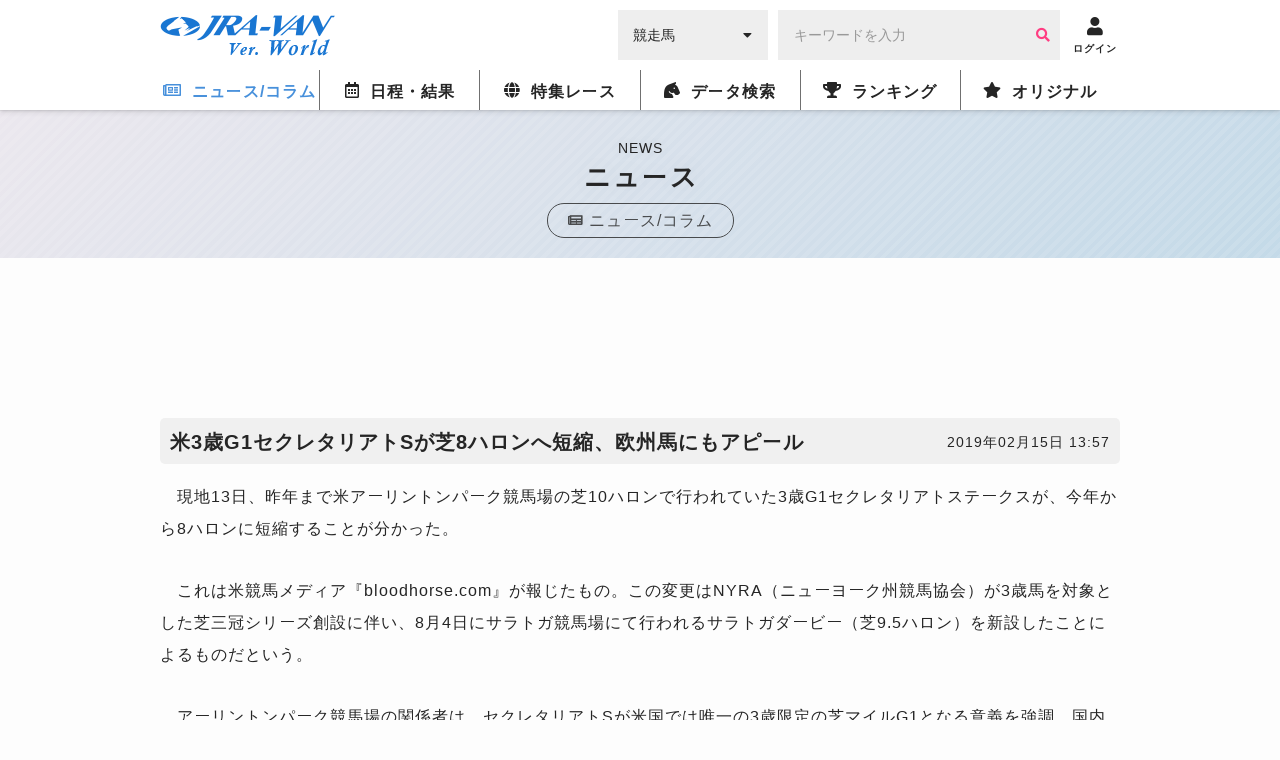

--- FILE ---
content_type: text/html; charset=UTF-8
request_url: https://world.jra-van.jp/news/N0004442/
body_size: 7137
content:
<!doctype html>
	<html lang="ja">
		<head>
			<meta charset="utf-8">
			<title>米3歳G1セクレタリアトSが芝8ハロンへ短縮、欧州馬にもアピール | JRA-VAN World - 海外競馬情報サイト</title>
			<meta name="keywords" content="海外競馬,競馬,レース,動画,インタビュー,ニュース,凱旋門賞,ブリーダーズカップ,日本馬,フランス,アメリカ,イギリス,アイルランド,ドバイ,香港,ドバイミーティング" />
			<meta name="description" content="　現地13日、昨年まで米アーリントンパーク競馬場の芝10ハロンで行われていた3歳G1セクレタリアトステークスが、今年から8ハロンに短縮することが分かった。
　これは米競馬メディア『bloodhors" />
			<meta name="twitter:site" content="@JRAVAN_info">
			<meta property="og:locale" content="ja_JP" />
			<meta property="og:title" content="米3歳G1セクレタリアトSが芝8ハロンへ短縮、欧州馬にもアピール | JRA-VAN World - 海外競馬情報サイト">
			<meta property="og:description" content="　現地13日、昨年まで米アーリントンパーク競馬場の芝10ハロンで行われていた3歳G1セクレタリアトステークスが、今年から8ハロンに短縮することが分かった。
　これは米競馬メディア『bloodhors">
			<meta property="og:keywords" content="海外競馬,競馬,レース,動画,インタビュー,ニュース,凱旋門賞,ブリーダーズカップ,日本馬,フランス,アメリカ,イギリス,アイルランド,ドバイ,香港,ドバイミーティング">
			<meta property="og:type" content="site"/>
			<meta property="og:site_name" content="JRA-VAN Ver.World - 海外競馬"/>
			<meta property="og:image" content="https://world.jra-van.jp/img/og.png"/>

												<link rel="canonical" href="https://world.jra-van.jp/news/N0004442/">
									<link rel="amphtml" href="https://world.jra-van.jp/news_amp/N0004442/">
							
			
<!-- Google tag (gtag.js) -->
<script async src="https://www.googletagmanager.com/gtag/js?id=G-FV5STSV9NT"></script>
<script>
    window.dataLayer = window.dataLayer || [];
    function gtag(){dataLayer.push(arguments);}
    gtag('js', new Date());

    gtag('config', 'G-FV5STSV9NT');
</script>


<!--共通head-->
<meta name="viewport" content="width=device-width, initial-scale=1.0">
<meta name="theme-color" content="#1976d2">
<meta name="apple-mobile-web-app-capable" content="yes">
<meta name="apple-mobile-web-app-status-bar-style" content="black">
<meta name="apple-mobile-web-app-title" content="JRA-VAN Ver.World">
<link rel="apple-touch-icon" sizes="180x180" href="/apple-touch-icon.png">
<link rel="icon" sizes="192x192" href="/favicon.ico">

<link rel="preconnect" href="https://fonts.googleapis.com">
<link rel="preconnect" href="https://fonts.gstatic.com" crossorigin>
<link href="https://fonts.googleapis.com/css2?family=Zen+Kaku+Gothic+New:wght@400;700&display=swap&text=%E3%83%BC" rel="stylesheet">

<link rel="stylesheet" href="/css/jra-van.css?1754468772">
<!-- fontawesome Version 5.14.0 -->
<link rel="stylesheet" type="text/css" href="/css/webfonts/all.min.css"/>
<!-- /fontawesome Version 5.14.0 -->
<!-- slick Version 1.6.0 -->
<link rel="stylesheet" type="text/css" href="/css/slick/slick.css"/>
<!-- /slic Version 1.6.0 -->
<link rel="stylesheet" type="text/css" href="/css/autocomplete.css"/>



<script type="text/javascript" src="/js/jquery-1.11.3.min.js"></script>
<script type="text/javascript" src="/js/loading.js"></script>

<link rel="manifest" href="/manifest.json">
<script>
	function myinactive() {
		$(".page-menu-lists li").each(function() {
			if($(this).hasClass('nav_off')){
				var menu_href = $(this).find("a").attr('href');

				$(".photo-block-lists li").each(function() {
					var block_href = $(this).find("a").attr('href');
					if(menu_href == block_href){
						$(this).addClass('inactive');
					}
				});

				//			var i = $(this).index();
				//			$(".photo-block-lists li").eq(i-1).addClass('inactive');
			}
		});
	}

//レース特集ソート
function mySort(file) {
	var file_name = $(file);
	console.log(file_name);
	file_name.html(file_name.find("li").get().reverse());
}
</script>
<script src="/js/jquery.lazyload.min.js"></script>

<script async src="https://pagead2.googlesyndication.com/pagead/js/adsbygoogle.js?client=ca-pub-3535094195698091"
        crossorigin="anonymous"></script>		</head>

		<body id="news" class="">
			
			
			<div id="fb-root"></div>
			<script>(function(d, s, id) {
			  var js, fjs = d.getElementsByTagName(s)[0];
			  if (d.getElementById(id)) return;
			  js = d.createElement(s); js.id = id;
			  js.src = "//connect.facebook.net/ja_JP/sdk.js#xfbml=1&version=v2.7";
			  fjs.parentNode.insertBefore(js, fjs);
			}(document, 'script', 'facebook-jssdk'));</script>

			<header id="global-header">
	<div class="header-fix">
	<!-- <div id="header-announce">
		<a href="/covid19/">
			<p>
				<i class="fas fa-info-circle"></i>
				<span>新型コロナウイルスの競馬界への影響</span>
			</p>
		</a>
	</div> -->

	<div id="header-main" class="_inner">
		<h1><a href="/"><img src="/img/logo.png" alt="JRA-VAN Ver.World"></a></h1>
		<div class="form">
		  <form action="">
		        <div class="search-input-area">
		          <div id="search-select" class="flex-item select-box">
		            <label for="select-category">
		              <select name="select-category" id="select-category">
		              <option value="1">競走馬</option>
		              <option value="2">騎手</option>
		              <option value="3">調教師</option>
		              <option value="4">馬主</option>
		              </select>
		            </label>
		            <i class="fas fa-caret-down" aria-hidden="true"></i>
		          </div>
		          <div id="search-input" class="flex-item input-box">
		            <input type="text" size="30" name="keywords" placeholder="キーワードを入力" value="">
		            <button type="button" class="btn btn-primary"><i class="fa fa-search" aria-hidden="true"></i></button>
		          </div>
		        </div>
		      </form>
		</div>
		<div class="header__icon ico-account">
			<a href="javascript:void(0);" class="login-btn" onClick="ga('send', 'event', 'click', 'headerlogin');">
				<i class="fa fa-user" aria-hidden="true"></i>
				<span>ログイン</span>
			</a>
			<a href="javascript:void(0);" class="logout-btn">
				<i class="fa fa-user" aria-hidden="true"></i>
				<span>ログアウト</span>
			</a>
		</div>

		<div class="header__icon ico-menu">
			<a href="javascript:void(0);">
				<i class="fa fa-bars" aria-hidden="true"></i>
				<span>メニュー</span>
			</a>
		</div>
	</div>
	</div>

	<nav class="nav">
			<div class="nav__block">

				<div class="nav__list news">
					<a href="/news/" class="news-index"><i class="far fa-newspaper"></i><span>ニュース/コラム</span></a>
					<div class="nav__list__item">
						<div class="_inner">
							<a href="/news/" class="news-news"><span>ニュース</span></a>
							<a href="/column/" class="news-column"><span>コラム</span></a>
						</div>
					</div>
				</div>

				<div class="nav__list schedule">
					<a href="/schedule/" class="schedule-index"><i class="far fa-calendar-alt"></i><span>日程・結果</span></a>

					<!--
					<div class="nav__list__item">
						<div class="_inner">
							<a href="/schedule/" class="schedule-schedule"><span>日程・結果</span></a>
							<a href="/archive/" class="schedule-archive"><span>特集レース</span></a>
							<a href="/covid19/" class="schedule-covid19"><span>新型コロナウイルスの<br>競馬界への影響</a>
							<a class="_empty"></a>
						</div>
					</div>
					 -->
				</div>

				<div class="nav__list archive">
					<a href="/archive/" class="archive-index"><i class="fas fa-globe"></i><span>特集レース</span></a>
				</div>

				<div class="nav__list db">
					<a href="/db/" class="db-index"><i class="fas fa-horse-head"></i><span>データ検索</span></a>
					<div class="nav__list__item">
						<div class="_inner">
							<a href="/db/" class="db-db"><span>競馬データ検索<span class="show__sp">（競走馬/騎手/調教師/馬主）</span></span></a>
							<a href="/video/" class="video-video"><span>レース動画検索</span></a>
						</div>
					</div>
				</div>

				<div class="nav__list ranking">
					<a href="/ranking/" class="ranking-index"><i class="fas fa-trophy"></i><span>ランキング</span></a>
					<div class="nav__list__item">
						<div class="_inner">
							<a href="/ranking/" class="ranking-ranking"><span>ワールドベスト<br>レースホースランキング</span></a>
							<a href="/leading/gb/" class="ranking-leading"><span>リーディング</span></a>
						</div>
					</div>
				</div>

				<div class="nav__list original">
					<a href="/original/" class="original-index"><i class="fas fa-star"></i><span>オリジナル</span></a>
					<div class="nav__list__item">
						<div class="_inner">
							<a href="/interview/" class="original-interview"><span>インタビュー</span></a>
							<a href="/correlation/eu/" class="original-interview"><span>海外競馬人物相関図</span></a>
							<a href="/photo/" class="original-photo"><span>フォトギャラリー</span></a>
							<a href="/legendaryhorse/" class="original-legendaryhorse"><span>伝説の名馬</span></a>
							<a href="/jockey/" class="original-jockey"><span>世界のホースマン<span class="show__sp">（騎手/調教師/馬主）</span></span></a>
							<a href="/rotation/" class="original-rotation"><span>重要レースへの<br>ステップレース</span></a>
							<a href="/course/" class="original-course"><span>コース解説</span></a>
							<a href="/japanesehistory/" class="original-japanesehistory"><span>日本馬海外遠征の歴史</span></a>
							<!-- <a class="_empty"></a> -->
						</div>
					</div>
				</div>
			</div>
	</nav>
	</header>

			
			<div id="wrapper">
				
<div class="page__title">
  <p class="page__title__en">NEWS</p>
  <h1>ニュース</h1>
  <a href="/news/" class="page__title__parent"><i class="fas fa-newspaper"></i><span>ニュース/コラム</span></a>
</div>

				<!-- Adsense -->
				<div class="googleAdsense__wrap" >
  <div class="googleAdsense googleAdsense__top">
    <script async src="https://pagead2.googlesyndication.com/pagead/js/adsbygoogle.js?client=ca-pub-3535094195698091"
        crossorigin="anonymous"></script>
    <!-- World ディスプレイ広告（上部） -->
    <ins class="adsbygoogle adsbygoogle__top"
        style="display:block"
        data-ad-client="ca-pub-3535094195698091"
        data-ad-slot="1590852330"></ins>
    <script>
        (adsbygoogle = window.adsbygoogle || []).push({});
    </script>
  </div>
</div>

				<div id="container" class="outer-block">
					<div class="inner-block flex-box">
						<div id="main">
							<div class="head-area flex-box _center article-title">
								<h1 class="title">米3歳G1セクレタリアトSが芝8ハロンへ短縮、欧州馬にもアピール</h1>
								<p class="time-stamp _right">2019年02月15日 13:57</p>
							</div>
							<div class="body-area">
								<div id="sns-area">
									<ul class="flex-box right">
										<li class="_right"><a href="https://twitter.com/share" class="twitter-share-button">Tweet</a> <script>!function(d,s,id){var js,fjs=d.getElementsByTagName(s)[0],p=/^http:/.test(d.location)?'http':'https';if(!d.getElementById(id)){js=d.createElement(s);js.id=id;js.src=p+'://platform.twitter.com/widgets.js';fjs.parentNode.insertBefore(js,fjs);}}(document, 'script', 'twitter-wjs');</script></li>
										<li><div class="fb-like" data-href="" data-layout="button" data-action="like" data-size="small" data-show-faces="false" data-share="true"></div></li>
										<li><a href="https://jra-van.jp/pr/line/index.html"><img height="20" border="0" alt="友だち追加数" src="https://biz.line.naver.jp/line_business/img/btn/addfriends_ja.png"></a></li>
									</ul>
								</div>
																<div class="paragraph">
									<p>　現地13日、昨年まで米アーリントンパーク競馬場の芝10ハロンで行われていた3歳G1セクレタリアトステークスが、今年から8ハロンに短縮することが分かった。
</p><p>　これは米競馬メディア『bloodhorse.com』が報じたもの。この変更はNYRA（ニューヨーク州競馬協会）が3歳馬を対象とした芝三冠シリーズ創設に伴い、8月4日にサラトガ競馬場にて行われるサラトガダービー（芝9.5ハロン）を新設したことによるものだという。
</p><p>　アーリントンパーク競馬場の関係者は、セクレタリアトSが米国では唯一の3歳限定の芝マイルG1となる意義を強調。国内だけでなく、夏には古馬混合のマイルG1しかなくなる欧州の3歳馬にとっても魅力的なレースになるとアピールしている。
</p>								</div>
							</div>
														<div class="relative-area">
								<h2 class="title-relative">【おすすめリンク】</h2>
								<ul class="relative-lists">
																											<li><a href="http://world.jra-van.jp/news/N0004441/">NYRA、3歳馬を対象とした芝三冠シリーズ創設</a></li>
																																				<li><a href="http://world.jra-van.jp/news/N0003496/">3歳G1セクレタリアトS、デビュー4戦目の伏兵キャリックが接戦を制す</a></li>
																																																																																</ul>
							</div>
																					<div class="specialLink">
								<a href="https://jra-van.jp/fun/cm/" class="_large" target="_self">
									<figure><img class="lazyload" src="/img/dammy.png" data-original="/img/cache/695b0251-d8c0-4965-b2dd-fc520a03011c.jpg" style="display: block;"></figure>
									<p>
										<span>なかやまきんに君出演</span>
										JRA-VAN<br>新CMスタート！									</p>
								</a>
							</div>
														<div class="pagenation _buttons">
									<ul class="buttons">
										<li class="prev"><a href="/news/N0004446/">前へ</a></li>
										<li class="next"><a href="/news/N0004441/">次へ</a></li>
									</ul>
								</div>
						</div>
					</div>
				</div>

				<!-- Adsense -->
				<div class="googleAdsense__wrap">
  <div class="googleAdsense">
    <script async src="https://pagead2.googlesyndication.com/pagead/js/adsbygoogle.js?client=ca-pub-3535094195698091"
        crossorigin="anonymous"></script>
    <!-- World ディスプレイ広告（下部） -->
    <ins class="adsbygoogle"
        style="display:inline-block;width:336px;height:280px"
        data-ad-client="ca-pub-3535094195698091"
        data-ad-slot="1718844845"></ins>
    <script>
        (adsbygoogle = window.adsbygoogle || []).push({});
    </script>
  </div>
  <div class="googleAdsense">
    <script async src="https://pagead2.googlesyndication.com/pagead/js/adsbygoogle.js?client=ca-pub-3535094195698091"
        crossorigin="anonymous"></script>
    <!-- World ディスプレイ広告（下部） -->
    <ins class="adsbygoogle"
        style="display:inline-block;width:336px;height:280px"
        data-ad-client="ca-pub-3535094195698091"
        data-ad-slot="1718844845"></ins>
    <script>
        (adsbygoogle = window.adsbygoogle || []).push({});
    </script>
  </div>
</div>
				<div id="bread-crumb" class="outer-block pattern_st">
  <div class="inner-block">
    <ul>
      <li><a href="/">トップ</a></li>
      <li><a href="/news/">ニュース</a></li><li class="current">ニュース詳細</li>
    </ul>
  </div>
</div>			</div>

			<!--共通footer-->

<footer>
	<div class="sns">
		<h4 class="title__iron-blue"><span class="icons icon_horse_blue"></span>ソーシャルメディア</h4>
		<ul class="sns__list">
			<li class="sns__li" id="twiiter"><a href="//twitter.com/JRAVAN_info?lang=ja" target="_blank">
					<span class="icons icon_twitter" aria-hidden="true"></span>
					<span class="sr-only">Twitter</span></a>
			</li>
			<li class="sns__li" id="facebook"><a href="//www.facebook.com/jravan.official/" target="_blank">
					<span class="icons icon_facebook" aria-hidden="true"></span>
					<span class="sr-only">Facebook</span></a>
			</li>
			<li class="sns__li" id="line"><a href="//jra-van.jp/pr/line/index.html" target="_blank">
					<span class="icons icon_line" aria-hidden="true"></span>
					<span class="sr-only">LINE</span></a>
			</li>
			<li class="sns__li" id="youtube"><a href="//www.youtube.com/user/JRAVANch" target="_blank">
					<span class="icons icon_youtube" aria-hidden="true"></span>
					<span class="sr-only">Youtube</span></a>
			</li>
			<li class="sns__li" id="instagram"><a href="//www.instagram.com/jravan.official/" target="_blank">
					<span class="icons icon_instagram" aria-hidden="true"></span>
					<span class="sr-only">Instagram</span></a>
			</li>
		</ul>
		<p class="sns__note">JRA-VANでは各種ソーシャルメディアで様々な情報を発信しています。</p>
	</div>


	<div class="footer">
		<div class="pagetop"><a href="#"></a></div>
		<div class="footer__inner">
			<ul class="sitemap">
				<li class="sitemap__li"><a href="//www.jrass.jp/privacy/#privacy-info" target="_blank">個人情報について</a></li>
				<li class="sitemap__li"><a href="//www.jrass.jp/privacy/index.html" target="_blank">プライバシーポリシー</a></li>
				<li class="sitemap__li"><a href="//jra-van.jp/info/rule.html" target="_blank">利用規約</a></li>
				<li class="sitemap__li"><a href="//jra-van.jp/info/support_privacy.html" target="_blank">個人情報窓口</a></li>
				<li class="sitemap__li"><a href="//www.jrass.jp/about/profile/" target="_blank">会社概要</a></li>
				<li class="sitemap__li"><a href="//jra-van.jp/info/law.html" target="_blank">特定商取引について</a></li>
				<li class="sitemap__li"><a href="/sup/">お問い合わせ</a></li>
			</ul>

			<div class="van">
				<p class="van__link">
					<a href="//jra-van.jp/" target="_blank">競馬予想・競馬情報なら<span>JRA-VAN</span></a>
				</p>
			</div>
		</div>

		<div class="copy">
						<p class="copy__text">&copy; 2026　JRA SYSTEM SERVICE CO.,LTD. All rights reserved.<br>Photo by getty Images</p>
		</div>
	</div>
</footer>



<!--全ページ共通 modal.html-->

<link rel="stylesheet" href="/css/remodal.css">
<link rel="stylesheet" href="/css/remodal-default-theme.css">

<script>
$(document).ready(function(){
	if($('.remodal-button').length){
		if($('.contents').length){
			var contents = $('.contents');
		} else {
			var contents = $('#wrapper');
		}
		
		var modal_div = '<div class="remodal" data-remodal-id="modal00" data-remodal-options="hashTracking:false" id="remodal"></div>'
		contents.append(modal_div);

		$(document).on('click','.remodal-button', function () {
				// console.log('Modal is opening');
				var p = $(this).data('p');
				var s = $(this).data('start') ? "&start="+$(this).data('start') : "";
				$('#remodal').html('<button data-remodal-action="close" class="remodal-close"></button><h4></h4><div class="embed-container"></div>');
				if (p) {
					$('#remodal').find('h4').html($(this).data('title'));
					var i = $('<iframe frameborder="0" scrolling="no" align="middle" height="360" width="640" allowtransparency="true" allowfullscreen>').prop('src', 'https://www.youtube.com/embed/'+p+'?autoplay=1'+s);
					$('#remodal').find('.embed-container').append(i);
				}
		});

		$(document).on('closed', '.remodal', function (e) {
			// console.log('Modal is closed');
			$('#remodal').html('');
		});
	}
});
</script>

<script src="/js/remodal.js"></script>

<script>
$(document).ready(function(){
	if($('.remodal-button').length){
		if($('.remodal-overlay').length == 0){
			$('body').append('<div class="remodal-overlay remodal-is-closed" style="display: none;"></div>');
		}

		if($('.remodal-wrapper').length == 0){
			$('body').append('<div class="remodal-wrapper remodal-is-closed" style="display: none;"><div class="remodal remodal-is-initialized remodal-is-closed" data-remodal-id="modal00" data-remodal-options="hashTracking:false" id="remodal" tabindex="-1"></div></div>');
		}
	}
});
</script>

<script>
if ('serviceWorker' in navigator) {
  window.addEventListener('load',
	function(){
		navigator.serviceWorker.register('/serviceWorker.js');
	}, false);
}
</script>

<script src="https://cdnjs.cloudflare.com/ajax/libs/jquery-cookie/1.4.1/jquery.cookie.min.js"></script>
<script type="text/javascript" src="/js/slick.min.js"></script>
<script type="text/javascript" src="/js/application.js"></script>
<script type="text/javascript" src="/js/common.js?2021032202"></script>
<script>
$(function() {
	$('img.lazyload').lazyload({
		threshold: 300,
		effect: 'fadeIn',
		effect_speed: 500,
		failure_limit: 1
	});
});
</script>

			
		</body>
	</html>


--- FILE ---
content_type: text/html; charset=utf-8
request_url: https://www.google.com/recaptcha/api2/aframe
body_size: 267
content:
<!DOCTYPE HTML><html><head><meta http-equiv="content-type" content="text/html; charset=UTF-8"></head><body><script nonce="hJ-U4t_5j2nzEAK-9k5srg">/** Anti-fraud and anti-abuse applications only. See google.com/recaptcha */ try{var clients={'sodar':'https://pagead2.googlesyndication.com/pagead/sodar?'};window.addEventListener("message",function(a){try{if(a.source===window.parent){var b=JSON.parse(a.data);var c=clients[b['id']];if(c){var d=document.createElement('img');d.src=c+b['params']+'&rc='+(localStorage.getItem("rc::a")?sessionStorage.getItem("rc::b"):"");window.document.body.appendChild(d);sessionStorage.setItem("rc::e",parseInt(sessionStorage.getItem("rc::e")||0)+1);localStorage.setItem("rc::h",'1768780280694');}}}catch(b){}});window.parent.postMessage("_grecaptcha_ready", "*");}catch(b){}</script></body></html>